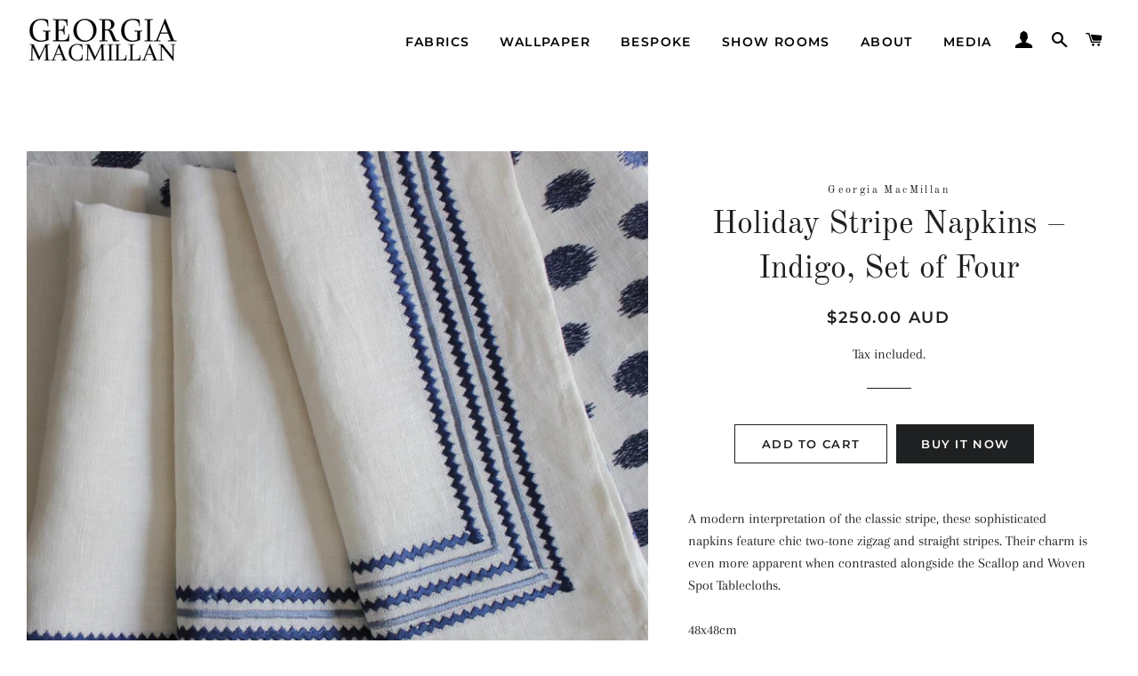

--- FILE ---
content_type: text/html; charset=utf-8
request_url: https://georgiamacmillan.com/products/holiday-stripe-napkins-indigo-set-of-four
body_size: 16948
content:
<!doctype html>
<html class="no-js" lang="en">
<head>

  <!-- Basic page needs ================================================== -->
  <meta charset="utf-8">
  <meta http-equiv="X-UA-Compatible" content="IE=edge,chrome=1">

  

  <!-- Title and description ================================================== -->
  <title>
  Holiday Stripe Napkins – Indigo, Set of Four &ndash; Georgia Macmillan
  </title>

  
  <meta name="description" content="A modern interpretation of the classic stripe, these sophisticated napkins feature chic two-tone zigzag and straight stripes. Their charm is even more apparent when contrasted alongside the Scallop and Woven Spot Tablecloths. 48x48cm100% linenIMPORTANT: Due to the handmade nature of the fabric, inconsistencies and impe">
  

  <!-- Helpers ================================================== -->
  <!-- /snippets/social-meta-tags.liquid -->




<meta property="og:site_name" content="Georgia Macmillan">
<meta property="og:url" content="https://georgiamacmillan.com/products/holiday-stripe-napkins-indigo-set-of-four">
<meta property="og:title" content="Holiday Stripe Napkins – Indigo, Set of Four">
<meta property="og:type" content="product">
<meta property="og:description" content="A modern interpretation of the classic stripe, these sophisticated napkins feature chic two-tone zigzag and straight stripes. Their charm is even more apparent when contrasted alongside the Scallop and Woven Spot Tablecloths. 48x48cm100% linenIMPORTANT: Due to the handmade nature of the fabric, inconsistencies and impe">

  <meta property="og:price:amount" content="250.00">
  <meta property="og:price:currency" content="AUD">

<meta property="og:image" content="http://georgiamacmillan.com/cdn/shop/products/IMG_7554_1200x1200.jpg?v=1620467601"><meta property="og:image" content="http://georgiamacmillan.com/cdn/shop/products/IMG_7563-510x725_1200x1200.jpg?v=1619260144">
<meta property="og:image:secure_url" content="https://georgiamacmillan.com/cdn/shop/products/IMG_7554_1200x1200.jpg?v=1620467601"><meta property="og:image:secure_url" content="https://georgiamacmillan.com/cdn/shop/products/IMG_7563-510x725_1200x1200.jpg?v=1619260144">


<meta name="twitter:card" content="summary_large_image">
<meta name="twitter:title" content="Holiday Stripe Napkins – Indigo, Set of Four">
<meta name="twitter:description" content="A modern interpretation of the classic stripe, these sophisticated napkins feature chic two-tone zigzag and straight stripes. Their charm is even more apparent when contrasted alongside the Scallop and Woven Spot Tablecloths. 48x48cm100% linenIMPORTANT: Due to the handmade nature of the fabric, inconsistencies and impe">

  <link rel="canonical" href="https://georgiamacmillan.com/products/holiday-stripe-napkins-indigo-set-of-four">
  <meta name="viewport" content="width=device-width,initial-scale=1,shrink-to-fit=no">
  <meta name="theme-color" content="#1f2021">

  <!-- CSS ================================================== -->
  <link href="//georgiamacmillan.com/cdn/shop/t/3/assets/timber.scss.css?v=12958179660280744771763439141" rel="stylesheet" type="text/css" media="all" />
  <link href="//georgiamacmillan.com/cdn/shop/t/3/assets/theme.scss.css?v=11773736900805580501763439141" rel="stylesheet" type="text/css" media="all" />

  <!-- Sections ================================================== -->
  <script>
    window.theme = window.theme || {};
    theme.strings = {
      zoomClose: "Close (Esc)",
      zoomPrev: "Previous (Left arrow key)",
      zoomNext: "Next (Right arrow key)",
      moneyFormat: "\u003cspan class=money\u003e${{amount}} AUD\u003c\/span\u003e",
      addressError: "Error looking up that address",
      addressNoResults: "No results for that address",
      addressQueryLimit: "You have exceeded the Google API usage limit. Consider upgrading to a \u003ca href=\"https:\/\/developers.google.com\/maps\/premium\/usage-limits\"\u003ePremium Plan\u003c\/a\u003e.",
      authError: "There was a problem authenticating your Google Maps account.",
      cartEmpty: "Your cart is currently empty.",
      cartCookie: "Enable cookies to use the shopping cart",
      cartSavings: "You're saving [savings]",
      productSlideLabel: "Slide [slide_number] of [slide_max]."
    };
    theme.settings = {
      cartType: "page",
      gridType: null
    };
  </script>

  <script src="//georgiamacmillan.com/cdn/shop/t/3/assets/jquery-2.2.3.min.js?v=58211863146907186831619163718" type="text/javascript"></script>

  <script src="//georgiamacmillan.com/cdn/shop/t/3/assets/lazysizes.min.js?v=155223123402716617051619163719" async="async"></script>

  <script src="//georgiamacmillan.com/cdn/shop/t/3/assets/theme.js?v=165454062280830731491619163731" defer="defer"></script>

  <!-- Header hook for plugins ================================================== -->
  <script>window.performance && window.performance.mark && window.performance.mark('shopify.content_for_header.start');</script><meta id="shopify-digital-wallet" name="shopify-digital-wallet" content="/55939170460/digital_wallets/dialog">
<meta name="shopify-checkout-api-token" content="3cb4e48ad9d68b9664974315f0ba5558">
<meta id="in-context-paypal-metadata" data-shop-id="55939170460" data-venmo-supported="false" data-environment="production" data-locale="en_US" data-paypal-v4="true" data-currency="AUD">
<link rel="alternate" type="application/json+oembed" href="https://georgiamacmillan.com/products/holiday-stripe-napkins-indigo-set-of-four.oembed">
<script async="async" src="/checkouts/internal/preloads.js?locale=en-AU"></script>
<script id="shopify-features" type="application/json">{"accessToken":"3cb4e48ad9d68b9664974315f0ba5558","betas":["rich-media-storefront-analytics"],"domain":"georgiamacmillan.com","predictiveSearch":true,"shopId":55939170460,"locale":"en"}</script>
<script>var Shopify = Shopify || {};
Shopify.shop = "georgia-macmillan.myshopify.com";
Shopify.locale = "en";
Shopify.currency = {"active":"AUD","rate":"1.0"};
Shopify.country = "AU";
Shopify.theme = {"name":"Brooklyn","id":121911181468,"schema_name":"Brooklyn","schema_version":"17.4.1","theme_store_id":730,"role":"main"};
Shopify.theme.handle = "null";
Shopify.theme.style = {"id":null,"handle":null};
Shopify.cdnHost = "georgiamacmillan.com/cdn";
Shopify.routes = Shopify.routes || {};
Shopify.routes.root = "/";</script>
<script type="module">!function(o){(o.Shopify=o.Shopify||{}).modules=!0}(window);</script>
<script>!function(o){function n(){var o=[];function n(){o.push(Array.prototype.slice.apply(arguments))}return n.q=o,n}var t=o.Shopify=o.Shopify||{};t.loadFeatures=n(),t.autoloadFeatures=n()}(window);</script>
<script id="shop-js-analytics" type="application/json">{"pageType":"product"}</script>
<script defer="defer" async type="module" src="//georgiamacmillan.com/cdn/shopifycloud/shop-js/modules/v2/client.init-shop-cart-sync_BT-GjEfc.en.esm.js"></script>
<script defer="defer" async type="module" src="//georgiamacmillan.com/cdn/shopifycloud/shop-js/modules/v2/chunk.common_D58fp_Oc.esm.js"></script>
<script defer="defer" async type="module" src="//georgiamacmillan.com/cdn/shopifycloud/shop-js/modules/v2/chunk.modal_xMitdFEc.esm.js"></script>
<script type="module">
  await import("//georgiamacmillan.com/cdn/shopifycloud/shop-js/modules/v2/client.init-shop-cart-sync_BT-GjEfc.en.esm.js");
await import("//georgiamacmillan.com/cdn/shopifycloud/shop-js/modules/v2/chunk.common_D58fp_Oc.esm.js");
await import("//georgiamacmillan.com/cdn/shopifycloud/shop-js/modules/v2/chunk.modal_xMitdFEc.esm.js");

  window.Shopify.SignInWithShop?.initShopCartSync?.({"fedCMEnabled":true,"windoidEnabled":true});

</script>
<script>(function() {
  var isLoaded = false;
  function asyncLoad() {
    if (isLoaded) return;
    isLoaded = true;
    var urls = ["https:\/\/sf-hidepriceaddtocart.extendons.com\/js\/storefront.js?shop=georgia-macmillan.myshopify.com","https:\/\/cdn.xopify.com\/assets\/js\/xo-gallery-masonry.js?shop=georgia-macmillan.myshopify.com","https:\/\/d1xpt5x8kaueog.cloudfront.net\/assets\/apps\/iq_slider\/shopify_store.js?shop=georgia-macmillan.myshopify.com","https:\/\/d35wltpnil53he.cloudfront.net\/zoom-magnifier\/js\/v1.0\/zoom_magnifier.js?shop=georgia-macmillan.myshopify.com","https:\/\/d3f0kqa8h3si01.cloudfront.net\/scripts\/georgia-macmillan.20221031131955.scripttag.js?shop=georgia-macmillan.myshopify.com"];
    for (var i = 0; i < urls.length; i++) {
      var s = document.createElement('script');
      s.type = 'text/javascript';
      s.async = true;
      s.src = urls[i];
      var x = document.getElementsByTagName('script')[0];
      x.parentNode.insertBefore(s, x);
    }
  };
  if(window.attachEvent) {
    window.attachEvent('onload', asyncLoad);
  } else {
    window.addEventListener('load', asyncLoad, false);
  }
})();</script>
<script id="__st">var __st={"a":55939170460,"offset":14400,"reqid":"8aaee7d8-7f80-4847-82aa-410c137843ff-1769112711","pageurl":"georgiamacmillan.com\/products\/holiday-stripe-napkins-indigo-set-of-four","u":"374b988c4931","p":"product","rtyp":"product","rid":6694780469404};</script>
<script>window.ShopifyPaypalV4VisibilityTracking = true;</script>
<script id="captcha-bootstrap">!function(){'use strict';const t='contact',e='account',n='new_comment',o=[[t,t],['blogs',n],['comments',n],[t,'customer']],c=[[e,'customer_login'],[e,'guest_login'],[e,'recover_customer_password'],[e,'create_customer']],r=t=>t.map((([t,e])=>`form[action*='/${t}']:not([data-nocaptcha='true']) input[name='form_type'][value='${e}']`)).join(','),a=t=>()=>t?[...document.querySelectorAll(t)].map((t=>t.form)):[];function s(){const t=[...o],e=r(t);return a(e)}const i='password',u='form_key',d=['recaptcha-v3-token','g-recaptcha-response','h-captcha-response',i],f=()=>{try{return window.sessionStorage}catch{return}},m='__shopify_v',_=t=>t.elements[u];function p(t,e,n=!1){try{const o=window.sessionStorage,c=JSON.parse(o.getItem(e)),{data:r}=function(t){const{data:e,action:n}=t;return t[m]||n?{data:e,action:n}:{data:t,action:n}}(c);for(const[e,n]of Object.entries(r))t.elements[e]&&(t.elements[e].value=n);n&&o.removeItem(e)}catch(o){console.error('form repopulation failed',{error:o})}}const l='form_type',E='cptcha';function T(t){t.dataset[E]=!0}const w=window,h=w.document,L='Shopify',v='ce_forms',y='captcha';let A=!1;((t,e)=>{const n=(g='f06e6c50-85a8-45c8-87d0-21a2b65856fe',I='https://cdn.shopify.com/shopifycloud/storefront-forms-hcaptcha/ce_storefront_forms_captcha_hcaptcha.v1.5.2.iife.js',D={infoText:'Protected by hCaptcha',privacyText:'Privacy',termsText:'Terms'},(t,e,n)=>{const o=w[L][v],c=o.bindForm;if(c)return c(t,g,e,D).then(n);var r;o.q.push([[t,g,e,D],n]),r=I,A||(h.body.append(Object.assign(h.createElement('script'),{id:'captcha-provider',async:!0,src:r})),A=!0)});var g,I,D;w[L]=w[L]||{},w[L][v]=w[L][v]||{},w[L][v].q=[],w[L][y]=w[L][y]||{},w[L][y].protect=function(t,e){n(t,void 0,e),T(t)},Object.freeze(w[L][y]),function(t,e,n,w,h,L){const[v,y,A,g]=function(t,e,n){const i=e?o:[],u=t?c:[],d=[...i,...u],f=r(d),m=r(i),_=r(d.filter((([t,e])=>n.includes(e))));return[a(f),a(m),a(_),s()]}(w,h,L),I=t=>{const e=t.target;return e instanceof HTMLFormElement?e:e&&e.form},D=t=>v().includes(t);t.addEventListener('submit',(t=>{const e=I(t);if(!e)return;const n=D(e)&&!e.dataset.hcaptchaBound&&!e.dataset.recaptchaBound,o=_(e),c=g().includes(e)&&(!o||!o.value);(n||c)&&t.preventDefault(),c&&!n&&(function(t){try{if(!f())return;!function(t){const e=f();if(!e)return;const n=_(t);if(!n)return;const o=n.value;o&&e.removeItem(o)}(t);const e=Array.from(Array(32),(()=>Math.random().toString(36)[2])).join('');!function(t,e){_(t)||t.append(Object.assign(document.createElement('input'),{type:'hidden',name:u})),t.elements[u].value=e}(t,e),function(t,e){const n=f();if(!n)return;const o=[...t.querySelectorAll(`input[type='${i}']`)].map((({name:t})=>t)),c=[...d,...o],r={};for(const[a,s]of new FormData(t).entries())c.includes(a)||(r[a]=s);n.setItem(e,JSON.stringify({[m]:1,action:t.action,data:r}))}(t,e)}catch(e){console.error('failed to persist form',e)}}(e),e.submit())}));const S=(t,e)=>{t&&!t.dataset[E]&&(n(t,e.some((e=>e===t))),T(t))};for(const o of['focusin','change'])t.addEventListener(o,(t=>{const e=I(t);D(e)&&S(e,y())}));const B=e.get('form_key'),M=e.get(l),P=B&&M;t.addEventListener('DOMContentLoaded',(()=>{const t=y();if(P)for(const e of t)e.elements[l].value===M&&p(e,B);[...new Set([...A(),...v().filter((t=>'true'===t.dataset.shopifyCaptcha))])].forEach((e=>S(e,t)))}))}(h,new URLSearchParams(w.location.search),n,t,e,['guest_login'])})(!0,!0)}();</script>
<script integrity="sha256-4kQ18oKyAcykRKYeNunJcIwy7WH5gtpwJnB7kiuLZ1E=" data-source-attribution="shopify.loadfeatures" defer="defer" src="//georgiamacmillan.com/cdn/shopifycloud/storefront/assets/storefront/load_feature-a0a9edcb.js" crossorigin="anonymous"></script>
<script data-source-attribution="shopify.dynamic_checkout.dynamic.init">var Shopify=Shopify||{};Shopify.PaymentButton=Shopify.PaymentButton||{isStorefrontPortableWallets:!0,init:function(){window.Shopify.PaymentButton.init=function(){};var t=document.createElement("script");t.src="https://georgiamacmillan.com/cdn/shopifycloud/portable-wallets/latest/portable-wallets.en.js",t.type="module",document.head.appendChild(t)}};
</script>
<script data-source-attribution="shopify.dynamic_checkout.buyer_consent">
  function portableWalletsHideBuyerConsent(e){var t=document.getElementById("shopify-buyer-consent"),n=document.getElementById("shopify-subscription-policy-button");t&&n&&(t.classList.add("hidden"),t.setAttribute("aria-hidden","true"),n.removeEventListener("click",e))}function portableWalletsShowBuyerConsent(e){var t=document.getElementById("shopify-buyer-consent"),n=document.getElementById("shopify-subscription-policy-button");t&&n&&(t.classList.remove("hidden"),t.removeAttribute("aria-hidden"),n.addEventListener("click",e))}window.Shopify?.PaymentButton&&(window.Shopify.PaymentButton.hideBuyerConsent=portableWalletsHideBuyerConsent,window.Shopify.PaymentButton.showBuyerConsent=portableWalletsShowBuyerConsent);
</script>
<script>
  function portableWalletsCleanup(e){e&&e.src&&console.error("Failed to load portable wallets script "+e.src);var t=document.querySelectorAll("shopify-accelerated-checkout .shopify-payment-button__skeleton, shopify-accelerated-checkout-cart .wallet-cart-button__skeleton"),e=document.getElementById("shopify-buyer-consent");for(let e=0;e<t.length;e++)t[e].remove();e&&e.remove()}function portableWalletsNotLoadedAsModule(e){e instanceof ErrorEvent&&"string"==typeof e.message&&e.message.includes("import.meta")&&"string"==typeof e.filename&&e.filename.includes("portable-wallets")&&(window.removeEventListener("error",portableWalletsNotLoadedAsModule),window.Shopify.PaymentButton.failedToLoad=e,"loading"===document.readyState?document.addEventListener("DOMContentLoaded",window.Shopify.PaymentButton.init):window.Shopify.PaymentButton.init())}window.addEventListener("error",portableWalletsNotLoadedAsModule);
</script>

<script type="module" src="https://georgiamacmillan.com/cdn/shopifycloud/portable-wallets/latest/portable-wallets.en.js" onError="portableWalletsCleanup(this)" crossorigin="anonymous"></script>
<script nomodule>
  document.addEventListener("DOMContentLoaded", portableWalletsCleanup);
</script>

<link id="shopify-accelerated-checkout-styles" rel="stylesheet" media="screen" href="https://georgiamacmillan.com/cdn/shopifycloud/portable-wallets/latest/accelerated-checkout-backwards-compat.css" crossorigin="anonymous">
<style id="shopify-accelerated-checkout-cart">
        #shopify-buyer-consent {
  margin-top: 1em;
  display: inline-block;
  width: 100%;
}

#shopify-buyer-consent.hidden {
  display: none;
}

#shopify-subscription-policy-button {
  background: none;
  border: none;
  padding: 0;
  text-decoration: underline;
  font-size: inherit;
  cursor: pointer;
}

#shopify-subscription-policy-button::before {
  box-shadow: none;
}

      </style>

<script>window.performance && window.performance.mark && window.performance.mark('shopify.content_for_header.end');</script>

  <script src="//georgiamacmillan.com/cdn/shop/t/3/assets/modernizr.min.js?v=21391054748206432451619163719" type="text/javascript"></script>

  
  


<script>
window.mlvedaShopCurrency = "AUD";
window.shopCurrency = "AUD";
window.supported_currencies = "AUD USD GBP EUR CAD AED";
</script><link href="//georgiamacmillan.com/cdn/shop/t/3/assets/eoshhidepricecart.css?v=71564692586255281201620465100" rel="stylesheet" type="text/css" media="all" /><link href="https://monorail-edge.shopifysvc.com" rel="dns-prefetch">
<script>(function(){if ("sendBeacon" in navigator && "performance" in window) {try {var session_token_from_headers = performance.getEntriesByType('navigation')[0].serverTiming.find(x => x.name == '_s').description;} catch {var session_token_from_headers = undefined;}var session_cookie_matches = document.cookie.match(/_shopify_s=([^;]*)/);var session_token_from_cookie = session_cookie_matches && session_cookie_matches.length === 2 ? session_cookie_matches[1] : "";var session_token = session_token_from_headers || session_token_from_cookie || "";function handle_abandonment_event(e) {var entries = performance.getEntries().filter(function(entry) {return /monorail-edge.shopifysvc.com/.test(entry.name);});if (!window.abandonment_tracked && entries.length === 0) {window.abandonment_tracked = true;var currentMs = Date.now();var navigation_start = performance.timing.navigationStart;var payload = {shop_id: 55939170460,url: window.location.href,navigation_start,duration: currentMs - navigation_start,session_token,page_type: "product"};window.navigator.sendBeacon("https://monorail-edge.shopifysvc.com/v1/produce", JSON.stringify({schema_id: "online_store_buyer_site_abandonment/1.1",payload: payload,metadata: {event_created_at_ms: currentMs,event_sent_at_ms: currentMs}}));}}window.addEventListener('pagehide', handle_abandonment_event);}}());</script>
<script id="web-pixels-manager-setup">(function e(e,d,r,n,o){if(void 0===o&&(o={}),!Boolean(null===(a=null===(i=window.Shopify)||void 0===i?void 0:i.analytics)||void 0===a?void 0:a.replayQueue)){var i,a;window.Shopify=window.Shopify||{};var t=window.Shopify;t.analytics=t.analytics||{};var s=t.analytics;s.replayQueue=[],s.publish=function(e,d,r){return s.replayQueue.push([e,d,r]),!0};try{self.performance.mark("wpm:start")}catch(e){}var l=function(){var e={modern:/Edge?\/(1{2}[4-9]|1[2-9]\d|[2-9]\d{2}|\d{4,})\.\d+(\.\d+|)|Firefox\/(1{2}[4-9]|1[2-9]\d|[2-9]\d{2}|\d{4,})\.\d+(\.\d+|)|Chrom(ium|e)\/(9{2}|\d{3,})\.\d+(\.\d+|)|(Maci|X1{2}).+ Version\/(15\.\d+|(1[6-9]|[2-9]\d|\d{3,})\.\d+)([,.]\d+|)( \(\w+\)|)( Mobile\/\w+|) Safari\/|Chrome.+OPR\/(9{2}|\d{3,})\.\d+\.\d+|(CPU[ +]OS|iPhone[ +]OS|CPU[ +]iPhone|CPU IPhone OS|CPU iPad OS)[ +]+(15[._]\d+|(1[6-9]|[2-9]\d|\d{3,})[._]\d+)([._]\d+|)|Android:?[ /-](13[3-9]|1[4-9]\d|[2-9]\d{2}|\d{4,})(\.\d+|)(\.\d+|)|Android.+Firefox\/(13[5-9]|1[4-9]\d|[2-9]\d{2}|\d{4,})\.\d+(\.\d+|)|Android.+Chrom(ium|e)\/(13[3-9]|1[4-9]\d|[2-9]\d{2}|\d{4,})\.\d+(\.\d+|)|SamsungBrowser\/([2-9]\d|\d{3,})\.\d+/,legacy:/Edge?\/(1[6-9]|[2-9]\d|\d{3,})\.\d+(\.\d+|)|Firefox\/(5[4-9]|[6-9]\d|\d{3,})\.\d+(\.\d+|)|Chrom(ium|e)\/(5[1-9]|[6-9]\d|\d{3,})\.\d+(\.\d+|)([\d.]+$|.*Safari\/(?![\d.]+ Edge\/[\d.]+$))|(Maci|X1{2}).+ Version\/(10\.\d+|(1[1-9]|[2-9]\d|\d{3,})\.\d+)([,.]\d+|)( \(\w+\)|)( Mobile\/\w+|) Safari\/|Chrome.+OPR\/(3[89]|[4-9]\d|\d{3,})\.\d+\.\d+|(CPU[ +]OS|iPhone[ +]OS|CPU[ +]iPhone|CPU IPhone OS|CPU iPad OS)[ +]+(10[._]\d+|(1[1-9]|[2-9]\d|\d{3,})[._]\d+)([._]\d+|)|Android:?[ /-](13[3-9]|1[4-9]\d|[2-9]\d{2}|\d{4,})(\.\d+|)(\.\d+|)|Mobile Safari.+OPR\/([89]\d|\d{3,})\.\d+\.\d+|Android.+Firefox\/(13[5-9]|1[4-9]\d|[2-9]\d{2}|\d{4,})\.\d+(\.\d+|)|Android.+Chrom(ium|e)\/(13[3-9]|1[4-9]\d|[2-9]\d{2}|\d{4,})\.\d+(\.\d+|)|Android.+(UC? ?Browser|UCWEB|U3)[ /]?(15\.([5-9]|\d{2,})|(1[6-9]|[2-9]\d|\d{3,})\.\d+)\.\d+|SamsungBrowser\/(5\.\d+|([6-9]|\d{2,})\.\d+)|Android.+MQ{2}Browser\/(14(\.(9|\d{2,})|)|(1[5-9]|[2-9]\d|\d{3,})(\.\d+|))(\.\d+|)|K[Aa][Ii]OS\/(3\.\d+|([4-9]|\d{2,})\.\d+)(\.\d+|)/},d=e.modern,r=e.legacy,n=navigator.userAgent;return n.match(d)?"modern":n.match(r)?"legacy":"unknown"}(),u="modern"===l?"modern":"legacy",c=(null!=n?n:{modern:"",legacy:""})[u],f=function(e){return[e.baseUrl,"/wpm","/b",e.hashVersion,"modern"===e.buildTarget?"m":"l",".js"].join("")}({baseUrl:d,hashVersion:r,buildTarget:u}),m=function(e){var d=e.version,r=e.bundleTarget,n=e.surface,o=e.pageUrl,i=e.monorailEndpoint;return{emit:function(e){var a=e.status,t=e.errorMsg,s=(new Date).getTime(),l=JSON.stringify({metadata:{event_sent_at_ms:s},events:[{schema_id:"web_pixels_manager_load/3.1",payload:{version:d,bundle_target:r,page_url:o,status:a,surface:n,error_msg:t},metadata:{event_created_at_ms:s}}]});if(!i)return console&&console.warn&&console.warn("[Web Pixels Manager] No Monorail endpoint provided, skipping logging."),!1;try{return self.navigator.sendBeacon.bind(self.navigator)(i,l)}catch(e){}var u=new XMLHttpRequest;try{return u.open("POST",i,!0),u.setRequestHeader("Content-Type","text/plain"),u.send(l),!0}catch(e){return console&&console.warn&&console.warn("[Web Pixels Manager] Got an unhandled error while logging to Monorail."),!1}}}}({version:r,bundleTarget:l,surface:e.surface,pageUrl:self.location.href,monorailEndpoint:e.monorailEndpoint});try{o.browserTarget=l,function(e){var d=e.src,r=e.async,n=void 0===r||r,o=e.onload,i=e.onerror,a=e.sri,t=e.scriptDataAttributes,s=void 0===t?{}:t,l=document.createElement("script"),u=document.querySelector("head"),c=document.querySelector("body");if(l.async=n,l.src=d,a&&(l.integrity=a,l.crossOrigin="anonymous"),s)for(var f in s)if(Object.prototype.hasOwnProperty.call(s,f))try{l.dataset[f]=s[f]}catch(e){}if(o&&l.addEventListener("load",o),i&&l.addEventListener("error",i),u)u.appendChild(l);else{if(!c)throw new Error("Did not find a head or body element to append the script");c.appendChild(l)}}({src:f,async:!0,onload:function(){if(!function(){var e,d;return Boolean(null===(d=null===(e=window.Shopify)||void 0===e?void 0:e.analytics)||void 0===d?void 0:d.initialized)}()){var d=window.webPixelsManager.init(e)||void 0;if(d){var r=window.Shopify.analytics;r.replayQueue.forEach((function(e){var r=e[0],n=e[1],o=e[2];d.publishCustomEvent(r,n,o)})),r.replayQueue=[],r.publish=d.publishCustomEvent,r.visitor=d.visitor,r.initialized=!0}}},onerror:function(){return m.emit({status:"failed",errorMsg:"".concat(f," has failed to load")})},sri:function(e){var d=/^sha384-[A-Za-z0-9+/=]+$/;return"string"==typeof e&&d.test(e)}(c)?c:"",scriptDataAttributes:o}),m.emit({status:"loading"})}catch(e){m.emit({status:"failed",errorMsg:(null==e?void 0:e.message)||"Unknown error"})}}})({shopId: 55939170460,storefrontBaseUrl: "https://georgiamacmillan.com",extensionsBaseUrl: "https://extensions.shopifycdn.com/cdn/shopifycloud/web-pixels-manager",monorailEndpoint: "https://monorail-edge.shopifysvc.com/unstable/produce_batch",surface: "storefront-renderer",enabledBetaFlags: ["2dca8a86"],webPixelsConfigList: [{"id":"shopify-app-pixel","configuration":"{}","eventPayloadVersion":"v1","runtimeContext":"STRICT","scriptVersion":"0450","apiClientId":"shopify-pixel","type":"APP","privacyPurposes":["ANALYTICS","MARKETING"]},{"id":"shopify-custom-pixel","eventPayloadVersion":"v1","runtimeContext":"LAX","scriptVersion":"0450","apiClientId":"shopify-pixel","type":"CUSTOM","privacyPurposes":["ANALYTICS","MARKETING"]}],isMerchantRequest: false,initData: {"shop":{"name":"Georgia Macmillan","paymentSettings":{"currencyCode":"AUD"},"myshopifyDomain":"georgia-macmillan.myshopify.com","countryCode":"AE","storefrontUrl":"https:\/\/georgiamacmillan.com"},"customer":null,"cart":null,"checkout":null,"productVariants":[{"price":{"amount":250.0,"currencyCode":"AUD"},"product":{"title":"Holiday Stripe Napkins – Indigo, Set of Four","vendor":"Georgia MacMillan","id":"6694780469404","untranslatedTitle":"Holiday Stripe Napkins – Indigo, Set of Four","url":"\/products\/holiday-stripe-napkins-indigo-set-of-four","type":""},"id":"39752718319772","image":{"src":"\/\/georgiamacmillan.com\/cdn\/shop\/products\/IMG_7554.jpg?v=1620467601"},"sku":"","title":"Default Title","untranslatedTitle":"Default Title"}],"purchasingCompany":null},},"https://georgiamacmillan.com/cdn","fcfee988w5aeb613cpc8e4bc33m6693e112",{"modern":"","legacy":""},{"shopId":"55939170460","storefrontBaseUrl":"https:\/\/georgiamacmillan.com","extensionBaseUrl":"https:\/\/extensions.shopifycdn.com\/cdn\/shopifycloud\/web-pixels-manager","surface":"storefront-renderer","enabledBetaFlags":"[\"2dca8a86\"]","isMerchantRequest":"false","hashVersion":"fcfee988w5aeb613cpc8e4bc33m6693e112","publish":"custom","events":"[[\"page_viewed\",{}],[\"product_viewed\",{\"productVariant\":{\"price\":{\"amount\":250.0,\"currencyCode\":\"AUD\"},\"product\":{\"title\":\"Holiday Stripe Napkins – Indigo, Set of Four\",\"vendor\":\"Georgia MacMillan\",\"id\":\"6694780469404\",\"untranslatedTitle\":\"Holiday Stripe Napkins – Indigo, Set of Four\",\"url\":\"\/products\/holiday-stripe-napkins-indigo-set-of-four\",\"type\":\"\"},\"id\":\"39752718319772\",\"image\":{\"src\":\"\/\/georgiamacmillan.com\/cdn\/shop\/products\/IMG_7554.jpg?v=1620467601\"},\"sku\":\"\",\"title\":\"Default Title\",\"untranslatedTitle\":\"Default Title\"}}]]"});</script><script>
  window.ShopifyAnalytics = window.ShopifyAnalytics || {};
  window.ShopifyAnalytics.meta = window.ShopifyAnalytics.meta || {};
  window.ShopifyAnalytics.meta.currency = 'AUD';
  var meta = {"product":{"id":6694780469404,"gid":"gid:\/\/shopify\/Product\/6694780469404","vendor":"Georgia MacMillan","type":"","handle":"holiday-stripe-napkins-indigo-set-of-four","variants":[{"id":39752718319772,"price":25000,"name":"Holiday Stripe Napkins – Indigo, Set of Four","public_title":null,"sku":""}],"remote":false},"page":{"pageType":"product","resourceType":"product","resourceId":6694780469404,"requestId":"8aaee7d8-7f80-4847-82aa-410c137843ff-1769112711"}};
  for (var attr in meta) {
    window.ShopifyAnalytics.meta[attr] = meta[attr];
  }
</script>
<script class="analytics">
  (function () {
    var customDocumentWrite = function(content) {
      var jquery = null;

      if (window.jQuery) {
        jquery = window.jQuery;
      } else if (window.Checkout && window.Checkout.$) {
        jquery = window.Checkout.$;
      }

      if (jquery) {
        jquery('body').append(content);
      }
    };

    var hasLoggedConversion = function(token) {
      if (token) {
        return document.cookie.indexOf('loggedConversion=' + token) !== -1;
      }
      return false;
    }

    var setCookieIfConversion = function(token) {
      if (token) {
        var twoMonthsFromNow = new Date(Date.now());
        twoMonthsFromNow.setMonth(twoMonthsFromNow.getMonth() + 2);

        document.cookie = 'loggedConversion=' + token + '; expires=' + twoMonthsFromNow;
      }
    }

    var trekkie = window.ShopifyAnalytics.lib = window.trekkie = window.trekkie || [];
    if (trekkie.integrations) {
      return;
    }
    trekkie.methods = [
      'identify',
      'page',
      'ready',
      'track',
      'trackForm',
      'trackLink'
    ];
    trekkie.factory = function(method) {
      return function() {
        var args = Array.prototype.slice.call(arguments);
        args.unshift(method);
        trekkie.push(args);
        return trekkie;
      };
    };
    for (var i = 0; i < trekkie.methods.length; i++) {
      var key = trekkie.methods[i];
      trekkie[key] = trekkie.factory(key);
    }
    trekkie.load = function(config) {
      trekkie.config = config || {};
      trekkie.config.initialDocumentCookie = document.cookie;
      var first = document.getElementsByTagName('script')[0];
      var script = document.createElement('script');
      script.type = 'text/javascript';
      script.onerror = function(e) {
        var scriptFallback = document.createElement('script');
        scriptFallback.type = 'text/javascript';
        scriptFallback.onerror = function(error) {
                var Monorail = {
      produce: function produce(monorailDomain, schemaId, payload) {
        var currentMs = new Date().getTime();
        var event = {
          schema_id: schemaId,
          payload: payload,
          metadata: {
            event_created_at_ms: currentMs,
            event_sent_at_ms: currentMs
          }
        };
        return Monorail.sendRequest("https://" + monorailDomain + "/v1/produce", JSON.stringify(event));
      },
      sendRequest: function sendRequest(endpointUrl, payload) {
        // Try the sendBeacon API
        if (window && window.navigator && typeof window.navigator.sendBeacon === 'function' && typeof window.Blob === 'function' && !Monorail.isIos12()) {
          var blobData = new window.Blob([payload], {
            type: 'text/plain'
          });

          if (window.navigator.sendBeacon(endpointUrl, blobData)) {
            return true;
          } // sendBeacon was not successful

        } // XHR beacon

        var xhr = new XMLHttpRequest();

        try {
          xhr.open('POST', endpointUrl);
          xhr.setRequestHeader('Content-Type', 'text/plain');
          xhr.send(payload);
        } catch (e) {
          console.log(e);
        }

        return false;
      },
      isIos12: function isIos12() {
        return window.navigator.userAgent.lastIndexOf('iPhone; CPU iPhone OS 12_') !== -1 || window.navigator.userAgent.lastIndexOf('iPad; CPU OS 12_') !== -1;
      }
    };
    Monorail.produce('monorail-edge.shopifysvc.com',
      'trekkie_storefront_load_errors/1.1',
      {shop_id: 55939170460,
      theme_id: 121911181468,
      app_name: "storefront",
      context_url: window.location.href,
      source_url: "//georgiamacmillan.com/cdn/s/trekkie.storefront.46a754ac07d08c656eb845cfbf513dd9a18d4ced.min.js"});

        };
        scriptFallback.async = true;
        scriptFallback.src = '//georgiamacmillan.com/cdn/s/trekkie.storefront.46a754ac07d08c656eb845cfbf513dd9a18d4ced.min.js';
        first.parentNode.insertBefore(scriptFallback, first);
      };
      script.async = true;
      script.src = '//georgiamacmillan.com/cdn/s/trekkie.storefront.46a754ac07d08c656eb845cfbf513dd9a18d4ced.min.js';
      first.parentNode.insertBefore(script, first);
    };
    trekkie.load(
      {"Trekkie":{"appName":"storefront","development":false,"defaultAttributes":{"shopId":55939170460,"isMerchantRequest":null,"themeId":121911181468,"themeCityHash":"6239466849700704513","contentLanguage":"en","currency":"AUD","eventMetadataId":"d8966d96-b58d-44ed-8c04-60dd61c6447a"},"isServerSideCookieWritingEnabled":true,"monorailRegion":"shop_domain","enabledBetaFlags":["65f19447"]},"Session Attribution":{},"S2S":{"facebookCapiEnabled":false,"source":"trekkie-storefront-renderer","apiClientId":580111}}
    );

    var loaded = false;
    trekkie.ready(function() {
      if (loaded) return;
      loaded = true;

      window.ShopifyAnalytics.lib = window.trekkie;

      var originalDocumentWrite = document.write;
      document.write = customDocumentWrite;
      try { window.ShopifyAnalytics.merchantGoogleAnalytics.call(this); } catch(error) {};
      document.write = originalDocumentWrite;

      window.ShopifyAnalytics.lib.page(null,{"pageType":"product","resourceType":"product","resourceId":6694780469404,"requestId":"8aaee7d8-7f80-4847-82aa-410c137843ff-1769112711","shopifyEmitted":true});

      var match = window.location.pathname.match(/checkouts\/(.+)\/(thank_you|post_purchase)/)
      var token = match? match[1]: undefined;
      if (!hasLoggedConversion(token)) {
        setCookieIfConversion(token);
        window.ShopifyAnalytics.lib.track("Viewed Product",{"currency":"AUD","variantId":39752718319772,"productId":6694780469404,"productGid":"gid:\/\/shopify\/Product\/6694780469404","name":"Holiday Stripe Napkins – Indigo, Set of Four","price":"250.00","sku":"","brand":"Georgia MacMillan","variant":null,"category":"","nonInteraction":true,"remote":false},undefined,undefined,{"shopifyEmitted":true});
      window.ShopifyAnalytics.lib.track("monorail:\/\/trekkie_storefront_viewed_product\/1.1",{"currency":"AUD","variantId":39752718319772,"productId":6694780469404,"productGid":"gid:\/\/shopify\/Product\/6694780469404","name":"Holiday Stripe Napkins – Indigo, Set of Four","price":"250.00","sku":"","brand":"Georgia MacMillan","variant":null,"category":"","nonInteraction":true,"remote":false,"referer":"https:\/\/georgiamacmillan.com\/products\/holiday-stripe-napkins-indigo-set-of-four"});
      }
    });


        var eventsListenerScript = document.createElement('script');
        eventsListenerScript.async = true;
        eventsListenerScript.src = "//georgiamacmillan.com/cdn/shopifycloud/storefront/assets/shop_events_listener-3da45d37.js";
        document.getElementsByTagName('head')[0].appendChild(eventsListenerScript);

})();</script>
<script
  defer
  src="https://georgiamacmillan.com/cdn/shopifycloud/perf-kit/shopify-perf-kit-3.0.4.min.js"
  data-application="storefront-renderer"
  data-shop-id="55939170460"
  data-render-region="gcp-us-central1"
  data-page-type="product"
  data-theme-instance-id="121911181468"
  data-theme-name="Brooklyn"
  data-theme-version="17.4.1"
  data-monorail-region="shop_domain"
  data-resource-timing-sampling-rate="10"
  data-shs="true"
  data-shs-beacon="true"
  data-shs-export-with-fetch="true"
  data-shs-logs-sample-rate="1"
  data-shs-beacon-endpoint="https://georgiamacmillan.com/api/collect"
></script>
</head>


<body id="holiday-stripe-napkins-indigo-set-of-four" class="template-product">

  <div id="shopify-section-header" class="shopify-section"><style data-shopify>.header-wrapper .site-nav__link,
  .header-wrapper .site-header__logo a,
  .header-wrapper .site-nav__dropdown-link,
  .header-wrapper .site-nav--has-dropdown > a.nav-focus,
  .header-wrapper .site-nav--has-dropdown.nav-hover > a,
  .header-wrapper .site-nav--has-dropdown:hover > a {
    color: #000000;
  }

  .header-wrapper .site-header__logo a:hover,
  .header-wrapper .site-header__logo a:focus,
  .header-wrapper .site-nav__link:hover,
  .header-wrapper .site-nav__link:focus,
  .header-wrapper .site-nav--has-dropdown a:hover,
  .header-wrapper .site-nav--has-dropdown > a.nav-focus:hover,
  .header-wrapper .site-nav--has-dropdown > a.nav-focus:focus,
  .header-wrapper .site-nav--has-dropdown .site-nav__link:hover,
  .header-wrapper .site-nav--has-dropdown .site-nav__link:focus,
  .header-wrapper .site-nav--has-dropdown.nav-hover > a:hover,
  .header-wrapper .site-nav__dropdown a:focus {
    color: rgba(0, 0, 0, 0.75);
  }

  .header-wrapper .burger-icon,
  .header-wrapper .site-nav--has-dropdown:hover > a:before,
  .header-wrapper .site-nav--has-dropdown > a.nav-focus:before,
  .header-wrapper .site-nav--has-dropdown.nav-hover > a:before {
    background: #000000;
  }

  .header-wrapper .site-nav__link:hover .burger-icon {
    background: rgba(0, 0, 0, 0.75);
  }

  .site-header__logo img {
    max-width: 170px;
  }

  @media screen and (max-width: 768px) {
    .site-header__logo img {
      max-width: 100%;
    }
  }</style><div data-section-id="header" data-section-type="header-section" data-template="product">
  <div id="NavDrawer" class="drawer drawer--left">
      <div class="drawer__inner drawer-left__inner">

    

    <ul class="mobile-nav">
      
        

          <li class="mobile-nav__item">
            <a
              href="/collections/fabrics"
              class="mobile-nav__link"
              >
                FABRICS
            </a>
          </li>

        
      
        

          <li class="mobile-nav__item">
            <a
              href="/collections/wallpapers"
              class="mobile-nav__link"
              >
                WALLPAPER
            </a>
          </li>

        
      
        

          <li class="mobile-nav__item">
            <a
              href="/pages/bespoke"
              class="mobile-nav__link"
              >
                BESPOKE
            </a>
          </li>

        
      
        

          <li class="mobile-nav__item">
            <a
              href="/pages/showrooms"
              class="mobile-nav__link"
              >
                SHOW ROOMS
            </a>
          </li>

        
      
        

          <li class="mobile-nav__item">
            <a
              href="/pages/about"
              class="mobile-nav__link"
              >
                ABOUT
            </a>
          </li>

        
      
        

          <li class="mobile-nav__item">
            <a
              href="/pages/media"
              class="mobile-nav__link"
              >
                MEDIA
            </a>
          </li>

        
      
      
      <li class="mobile-nav__spacer"></li>

      
      
        
          <li class="mobile-nav__item mobile-nav__item--secondary">
            <a href="https://hello.georgiamacmillan.com?locale=en&amp;region_country=AU" id="customer_login_link">Log In</a>
          </li>
          <li class="mobile-nav__item mobile-nav__item--secondary">
            <a href="https://hello.georgiamacmillan.com?locale=en" id="customer_register_link">Create Account</a>
          </li>
        
      
      
        <li class="mobile-nav__item mobile-nav__item--secondary"><a href="/pages/shipping">Shipping</a></li>
      
        <li class="mobile-nav__item mobile-nav__item--secondary"><a href="/pages/contact">Contact</a></li>
      
        <li class="mobile-nav__item mobile-nav__item--secondary"><a href="/policies/privacy-policy">Privacy Policy</a></li>
      
        <li class="mobile-nav__item mobile-nav__item--secondary"><a href="/pages/terms-of-use">Terms of use</a></li>
      
    </ul>
    <!-- //mobile-nav -->
  </div>


  </div>
  <div class="header-container drawer__header-container">
    <div class="header-wrapper" data-header-wrapper>
      
        
      

      <header class="site-header" role="banner">
        <div class="wrapper">
          <div class="grid--full grid--table">
            <div class="grid__item large--hide large--one-sixth one-quarter">
              <div class="site-nav--open site-nav--mobile">
                <button type="button" class="icon-fallback-text site-nav__link site-nav__link--burger js-drawer-open-button-left" aria-controls="NavDrawer">
                  <span class="burger-icon burger-icon--top"></span>
                  <span class="burger-icon burger-icon--mid"></span>
                  <span class="burger-icon burger-icon--bottom"></span>
                  <span class="fallback-text">Site navigation</span>
                </button>
              </div>
            </div>
            <div class="grid__item large--one-third medium-down--one-half">
              
              
                <div class="h1 site-header__logo large--left" itemscope itemtype="http://schema.org/Organization">
              
                

                <a href="/" itemprop="url" class="site-header__logo-link">
                  
                    <img class="site-header__logo-image" src="//georgiamacmillan.com/cdn/shop/files/georgia-macmillan_170x.png?v=1618682926" srcset="//georgiamacmillan.com/cdn/shop/files/georgia-macmillan_170x.png?v=1618682926 1x, //georgiamacmillan.com/cdn/shop/files/georgia-macmillan_170x@2x.png?v=1618682926 2x" alt="Georgia Macmillan" itemprop="logo">

                    
                  
                </a>
              
                </div>
              
            </div>
            <nav class="grid__item large--two-thirds large--text-right medium-down--hide" role="navigation">
              
              <!-- begin site-nav -->
              <ul class="site-nav" id="AccessibleNav">
                
                  
                    <li class="site-nav__item">
                      <a
                        href="/collections/fabrics"
                        class="site-nav__link"
                        data-meganav-type="child"
                        >
                          FABRICS
                      </a>
                    </li>
                  
                
                  
                    <li class="site-nav__item">
                      <a
                        href="/collections/wallpapers"
                        class="site-nav__link"
                        data-meganav-type="child"
                        >
                          WALLPAPER
                      </a>
                    </li>
                  
                
                  
                    <li class="site-nav__item">
                      <a
                        href="/pages/bespoke"
                        class="site-nav__link"
                        data-meganav-type="child"
                        >
                          BESPOKE
                      </a>
                    </li>
                  
                
                  
                    <li class="site-nav__item">
                      <a
                        href="/pages/showrooms"
                        class="site-nav__link"
                        data-meganav-type="child"
                        >
                          SHOW ROOMS
                      </a>
                    </li>
                  
                
                  
                    <li class="site-nav__item">
                      <a
                        href="/pages/about"
                        class="site-nav__link"
                        data-meganav-type="child"
                        >
                          ABOUT
                      </a>
                    </li>
                  
                
                  
                    <li class="site-nav__item">
                      <a
                        href="/pages/media"
                        class="site-nav__link"
                        data-meganav-type="child"
                        >
                          MEDIA
                      </a>
                    </li>
                  
                

                
                
                  <li class="site-nav__item site-nav__expanded-item site-nav__item--compressed">
                    <a class="site-nav__link site-nav__link--icon" href="/account">
                      <span class="icon-fallback-text">
                        <span class="icon icon-customer" aria-hidden="true"></span>
                        <span class="fallback-text">
                          
                            Log In
                          
                        </span>
                      </span>
                    </a>
                  </li>
                

                
                  
                  
                  <li class="site-nav__item site-nav__item--compressed">
                    <a href="/search" class="site-nav__link site-nav__link--icon js-toggle-search-modal" data-mfp-src="#SearchModal">
                      <span class="icon-fallback-text">
                        <span class="icon icon-search" aria-hidden="true"></span>
                        <span class="fallback-text">Search</span>
                      </span>
                    </a>
                  </li>
                

                <li class="site-nav__item site-nav__item--compressed">
                  <a href="/cart" class="site-nav__link site-nav__link--icon cart-link js-drawer-open-button-right" aria-controls="CartDrawer">
                    <span class="icon-fallback-text">
                      <span class="icon icon-cart" aria-hidden="true"></span>
                      <span class="fallback-text">Cart</span>
                    </span>
                    <span class="cart-link__bubble"></span>
                  </a>
                </li>

              </ul>
              <!-- //site-nav -->
            </nav>
            <div class="grid__item large--hide one-quarter">
              <div class="site-nav--mobile text-right">
                <a href="/cart" class="site-nav__link cart-link js-drawer-open-button-right" aria-controls="CartDrawer">
                  <span class="icon-fallback-text">
                    <span class="icon icon-cart" aria-hidden="true"></span>
                    <span class="fallback-text">Cart</span>
                  </span>
                  <span class="cart-link__bubble"></span>
                </a>
              </div>
            </div>
          </div>

        </div>
      </header>
    </div>
  </div>
</div>




</div>

  <div id="CartDrawer" class="drawer drawer--right drawer--has-fixed-footer">
    <div class="drawer__fixed-header">
      <div class="drawer__header">
        <div class="drawer__title">Your cart</div>
        <div class="drawer__close">
          <button type="button" class="icon-fallback-text drawer__close-button js-drawer-close">
            <span class="icon icon-x" aria-hidden="true"></span>
            <span class="fallback-text">Close Cart</span>
          </button>
        </div>
      </div>
    </div>
    <div class="drawer__inner">
      <div id="CartContainer" class="drawer__cart"></div>
    </div>
  </div>

  <div id="PageContainer" class="page-container">
    <main class="main-content" role="main">
      
        <div class="wrapper">
      
        <!-- /templates/product.liquid -->


<div id="shopify-section-product-template" class="shopify-section"><!-- /templates/product.liquid --><div itemscope itemtype="http://schema.org/Product" id="ProductSection--product-template"
  data-section-id="product-template"
  data-section-type="product-template"
  data-image-zoom-type="false"
  data-enable-history-state="true"
  data-stacked-layout="false"
  >

    <meta itemprop="url" content="https://georgiamacmillan.com/products/holiday-stripe-napkins-indigo-set-of-four">
    <meta itemprop="image" content="//georgiamacmillan.com/cdn/shop/products/IMG_7554_grande.jpg?v=1620467601">

    
    

    
    
<div class="grid product-single">
      <div class="grid__item large--seven-twelfths medium--seven-twelfths text-center">
        <div id="ProductMediaGroup-product-template" class="product-single__media-group-wrapper" data-product-single-media-group-wrapper>
          <div class="product-single__media-group product-single__media-group--single-xr" data-product-single-media-group>
            

<div class="product-single__media-flex-wrapper" data-slick-media-label="Load image into Gallery viewer, Holiday Stripe Napkins – Indigo, Set of Four
" data-product-single-media-flex-wrapper>
                <div class="product-single__media-flex">






<div id="ProductMediaWrapper-product-template-21767230718108" class="product-single__media-wrapper "



data-product-single-media-wrapper
data-media-id="product-template-21767230718108"
tabindex="-1">
  
    <style>
  

  @media screen and (min-width: 591px) { 
    .product-single__media-product-template-21767230718108 {
      max-width: 850.0px;
      max-height: 850px;
    }
    #ProductMediaWrapper-product-template-21767230718108 {
      max-width: 850.0px;
    }
   } 

  
    
    @media screen and (max-width: 590px) {
      .product-single__media-product-template-21767230718108 {
        max-width: 590.0px;
      }
      #ProductMediaWrapper-product-template-21767230718108 {
        max-width: 590.0px;
      }
    }
  
</style>

    <div class="product-single__media" style="padding-top:100.0%;">
      
      <img class="mfp-image lazyload product-single__media-product-template-21767230718108"
        src="//georgiamacmillan.com/cdn/shop/products/IMG_7554_300x300.jpg?v=1620467601"
        data-src="//georgiamacmillan.com/cdn/shop/products/IMG_7554_{width}x.jpg?v=1620467601"
        data-widths="[180, 360, 590, 720, 900, 1080, 1296, 1512, 1728, 2048]"
        data-aspectratio="1.0"
        data-sizes="auto"
        
        data-media-id="21767230718108"
        alt="Holiday Stripe Napkins – Indigo, Set of Four">
    </div>
  
  <noscript>
    <img class="product-single__media" src="//georgiamacmillan.com/cdn/shop/products/IMG_7554.jpg?v=1620467601"
      alt="Holiday Stripe Napkins – Indigo, Set of Four">
  </noscript>
</div>

                  
                </div>
              </div><div class="product-single__media-flex-wrapper" data-slick-media-label="Load image into Gallery viewer, Holiday Stripe Napkins – Indigo, Set of Four
" data-product-single-media-flex-wrapper>
                <div class="product-single__media-flex">






<div id="ProductMediaWrapper-product-template-21767230881948" class="product-single__media-wrapper  hide"



data-product-single-media-wrapper
data-media-id="product-template-21767230881948"
tabindex="-1">
  
    <style>
  

  @media screen and (min-width: 591px) { 
    .product-single__media-product-template-21767230881948 {
      max-width: 510px;
      max-height: 725px;
    }
    #ProductMediaWrapper-product-template-21767230881948 {
      max-width: 510px;
    }
   } 

  
    
    @media screen and (max-width: 590px) {
      .product-single__media-product-template-21767230881948 {
        max-width: 415.03448275862064px;
      }
      #ProductMediaWrapper-product-template-21767230881948 {
        max-width: 415.03448275862064px;
      }
    }
  
</style>

    <div class="product-single__media" style="padding-top:142.15686274509804%;">
      
      <img class="mfp-image lazyload product-single__media-product-template-21767230881948"
        src="//georgiamacmillan.com/cdn/shop/products/IMG_7563-510x725_300x300.jpg?v=1619260144"
        data-src="//georgiamacmillan.com/cdn/shop/products/IMG_7563-510x725_{width}x.jpg?v=1619260144"
        data-widths="[180, 360, 590, 720, 900, 1080, 1296, 1512, 1728, 2048]"
        data-aspectratio="0.7034482758620689"
        data-sizes="auto"
        
        data-media-id="21767230881948"
        alt="Holiday Stripe Napkins – Indigo, Set of Four">
    </div>
  
  <noscript>
    <img class="product-single__media" src="//georgiamacmillan.com/cdn/shop/products/IMG_7563-510x725.jpg?v=1619260144"
      alt="Holiday Stripe Napkins – Indigo, Set of Four">
  </noscript>
</div>

                  
                </div>
              </div></div>

          

            <ul class="product-single__thumbnails small--hide grid-uniform" data-product-thumbnails>
              
                
                  <li class="grid__item medium--one-third large--one-quarter product-single__media-wrapper"><a href="//georgiamacmillan.com/cdn/shop/products/IMG_7554_grande.jpg?v=1620467601" class="product-single__thumbnail active-thumb" data-media-id="product-template-21767230718108" data-product-thumbnail>
                      <img class="product-single__thumb" src="//georgiamacmillan.com/cdn/shop/products/IMG_7554_150x.jpg?v=1620467601" alt="Load image into Gallery viewer, Holiday Stripe Napkins – Indigo, Set of Four
"></a>
                  </li>
                
              
                
                  <li class="grid__item medium--one-third large--one-quarter product-single__media-wrapper"><a href="//georgiamacmillan.com/cdn/shop/products/IMG_7563-510x725_grande.jpg?v=1619260144" class="product-single__thumbnail" data-media-id="product-template-21767230881948" data-product-thumbnail>
                      <img class="product-single__thumb" src="//georgiamacmillan.com/cdn/shop/products/IMG_7563-510x725_150x.jpg?v=1619260144" alt="Load image into Gallery viewer, Holiday Stripe Napkins – Indigo, Set of Four
"></a>
                  </li>
                
              
            </ul>
          
          <div class="slick__controls slick-slider">
            <button class="slick__arrow slick__arrow--previous" aria-label="Previous slide" data-slick-previous>
              <span class="icon icon-slide-prev" aria-hidden="true"></span>
            </button>
            <button class="slick__arrow slick__arrow--next" aria-label="Next slide" data-slick-next>
              <span class="icon icon-slide-next" aria-hidden="true"></span>
            </button>
            <div class="slick__dots-wrapper" data-slick-dots>
            </div>
          </div>
        </div>
      </div>

      <div class="grid__item product-single__meta--wrapper medium--five-twelfths large--five-twelfths">
        <div class="product-single__meta">
          
            <h2 class="product-single__vendor" itemprop="brand">Georgia MacMillan</h2>
          

          <h1 class="product-single__title" itemprop="name">Holiday Stripe Napkins – Indigo, Set of Four</h1>

          <div itemprop="offers" itemscope itemtype="http://schema.org/Offer">
            
            <div class="price-container" data-price-container><span id="PriceA11y" class="visually-hidden">Regular price</span>
    <span class="product-single__price--wrapper hide" aria-hidden="true">
      <span id="ComparePrice" class="product-single__price--compare-at"></span>
    </span>
    <span id="ComparePriceA11y" class="visually-hidden" aria-hidden="true">Sale price</span><span id="ProductPrice"
    class="product-single__price"
    itemprop="price"
    content="250.0">
    <span class=money>$250.00 AUD</span>
  </span>

  <div class="product-single__unit"><span class="product-unit-price">
      <span class="visually-hidden">Unit price</span>
      <span data-unit-price></span><span aria-hidden="true">/</span><span class="visually-hidden">&nbsp;per&nbsp;</span><span data-unit-price-base-unit></span></span>
  </div>
</div>

<div class="product-single__policies rte">Tax included.
</div><hr class="hr--small">

            <meta itemprop="priceCurrency" content="AUD">
            <link itemprop="availability" href="http://schema.org/InStock">

            

            

            <form method="post" action="/cart/add" id="AddToCartForm--product-template" accept-charset="UTF-8" class="
              product-single__form product-single__form--no-variants
" enctype="multipart/form-data" data-product-form=""><input type="hidden" name="form_type" value="product" /><input type="hidden" name="utf8" value="✓" />
              

              <select name="id" id="ProductSelect--product-template" class="product-single__variants no-js">
                
                  
                    <option 
                      selected="selected" 
                      data-sku=""
                      value="39752718319772">
                      Default Title - <span class=money>$250.00 AUD</span>
                    </option>
                  
                
              </select>

              

              <div class="product-single__add-to-cart">
                <button type="submit" name="add" id="AddToCart--product-template" class="btn btn--add-to-cart btn--secondary-accent">
                  <span class="btn__text">
                    
                      Add to Cart
                    
                  </span>
                </button>
                
                  <div data-shopify="payment-button" class="shopify-payment-button"> <shopify-accelerated-checkout recommended="{&quot;supports_subs&quot;:false,&quot;supports_def_opts&quot;:false,&quot;name&quot;:&quot;paypal&quot;,&quot;wallet_params&quot;:{&quot;shopId&quot;:55939170460,&quot;countryCode&quot;:&quot;AE&quot;,&quot;merchantName&quot;:&quot;Georgia Macmillan&quot;,&quot;phoneRequired&quot;:true,&quot;companyRequired&quot;:false,&quot;shippingType&quot;:&quot;shipping&quot;,&quot;shopifyPaymentsEnabled&quot;:false,&quot;hasManagedSellingPlanState&quot;:null,&quot;requiresBillingAgreement&quot;:false,&quot;merchantId&quot;:&quot;U3Y9FMNARJUNN&quot;,&quot;sdkUrl&quot;:&quot;https://www.paypal.com/sdk/js?components=buttons\u0026commit=false\u0026currency=AUD\u0026locale=en_US\u0026client-id=AfUEYT7nO4BwZQERn9Vym5TbHAG08ptiKa9gm8OARBYgoqiAJIjllRjeIMI4g294KAH1JdTnkzubt1fr\u0026merchant-id=U3Y9FMNARJUNN\u0026intent=authorize&quot;}}" fallback="{&quot;supports_subs&quot;:true,&quot;supports_def_opts&quot;:true,&quot;name&quot;:&quot;buy_it_now&quot;,&quot;wallet_params&quot;:{}}" access-token="3cb4e48ad9d68b9664974315f0ba5558" buyer-country="AU" buyer-locale="en" buyer-currency="AUD" variant-params="[{&quot;id&quot;:39752718319772,&quot;requiresShipping&quot;:true}]" shop-id="55939170460" enabled-flags="[&quot;ae0f5bf6&quot;,&quot;5865c7bd&quot;]" > <div class="shopify-payment-button__button" role="button" disabled aria-hidden="true" style="background-color: transparent; border: none"> <div class="shopify-payment-button__skeleton">&nbsp;</div> </div> <div class="shopify-payment-button__more-options shopify-payment-button__skeleton" role="button" disabled aria-hidden="true">&nbsp;</div> </shopify-accelerated-checkout> <small id="shopify-buyer-consent" class="hidden" aria-hidden="true" data-consent-type="subscription"> This item is a recurring or deferred purchase. By continuing, I agree to the <span id="shopify-subscription-policy-button">cancellation policy</span> and authorize you to charge my payment method at the prices, frequency and dates listed on this page until my order is fulfilled or I cancel, if permitted. </small> </div>
                
              </div>
            <input type="hidden" name="product-id" value="6694780469404" /><input type="hidden" name="section-id" value="product-template" /></form>

          </div>

          <div class="product-single__description rte" itemprop="description">
            <meta charset="utf-8">
<p data-mce-fragment="1">A modern interpretation of the classic stripe, these sophisticated napkins feature chic two-tone zigzag and straight stripes. Their charm is even more apparent when contrasted alongside the Scallop and Woven Spot Tablecloths.</p>
<p data-mce-fragment="1"><span data-mce-fragment="1">48x48cm</span><br data-mce-fragment="1">100% linen<br data-mce-fragment="1"><strong data-mce-fragment="1">IMPORTANT</strong>: Due to the handmade nature of the fabric, inconsistencies and imperfections may occur, which only add to the charm.</p>
          </div>

          
            <!-- /snippets/social-sharing.liquid -->


<div class="social-sharing ">

  
    <a target="_blank" href="//www.facebook.com/sharer.php?u=https://georgiamacmillan.com/products/holiday-stripe-napkins-indigo-set-of-four" class="share-facebook" title="Share on Facebook">
      <span class="icon icon-facebook" aria-hidden="true"></span>
      <span class="share-title" aria-hidden="true">Share</span>
      <span class="visually-hidden">Share on Facebook</span>
    </a>
  

  
    <a target="_blank" href="//twitter.com/share?text=Holiday%20Stripe%20Napkins%20%E2%80%93%20Indigo,%20Set%20of%20Four&amp;url=https://georgiamacmillan.com/products/holiday-stripe-napkins-indigo-set-of-four" class="share-twitter" title="Tweet on Twitter">
      <span class="icon icon-twitter" aria-hidden="true"></span>
      <span class="share-title" aria-hidden="true">Tweet</span>
      <span class="visually-hidden">Tweet on Twitter</span>
    </a>
  

  
    <a target="_blank" href="//pinterest.com/pin/create/button/?url=https://georgiamacmillan.com/products/holiday-stripe-napkins-indigo-set-of-four&amp;media=//georgiamacmillan.com/cdn/shop/products/IMG_7554_1024x1024.jpg?v=1620467601&amp;description=Holiday%20Stripe%20Napkins%20%E2%80%93%20Indigo,%20Set%20of%20Four" class="share-pinterest" title="Pin on Pinterest">
      <span class="icon icon-pinterest" aria-hidden="true"></span>
      <span class="share-title" aria-hidden="true">Pin it</span>
      <span class="visually-hidden">Pin on Pinterest</span>
    </a>
  

</div>

          
        </div>
      </div>
    </div>
</div>

  <script type="application/json" id="ProductJson-product-template">
    {"id":6694780469404,"title":"Holiday Stripe Napkins – Indigo, Set of Four","handle":"holiday-stripe-napkins-indigo-set-of-four","description":"\u003cmeta charset=\"utf-8\"\u003e\n\u003cp data-mce-fragment=\"1\"\u003eA modern interpretation of the classic stripe, these sophisticated napkins feature chic two-tone zigzag and straight stripes. Their charm is even more apparent when contrasted alongside the Scallop and Woven Spot Tablecloths.\u003c\/p\u003e\n\u003cp data-mce-fragment=\"1\"\u003e\u003cspan data-mce-fragment=\"1\"\u003e48x48cm\u003c\/span\u003e\u003cbr data-mce-fragment=\"1\"\u003e100% linen\u003cbr data-mce-fragment=\"1\"\u003e\u003cstrong data-mce-fragment=\"1\"\u003eIMPORTANT\u003c\/strong\u003e: Due to the handmade nature of the fabric, inconsistencies and imperfections may occur, which only add to the charm.\u003c\/p\u003e","published_at":"2021-11-29T13:04:57+04:00","created_at":"2021-04-24T14:29:03+04:00","vendor":"Georgia MacMillan","type":"","tags":[],"price":25000,"price_min":25000,"price_max":25000,"available":true,"price_varies":false,"compare_at_price":null,"compare_at_price_min":0,"compare_at_price_max":0,"compare_at_price_varies":false,"variants":[{"id":39752718319772,"title":"Default Title","option1":"Default Title","option2":null,"option3":null,"sku":"","requires_shipping":true,"taxable":true,"featured_image":null,"available":true,"name":"Holiday Stripe Napkins – Indigo, Set of Four","public_title":null,"options":["Default Title"],"price":25000,"weight":0,"compare_at_price":null,"inventory_management":null,"barcode":"","requires_selling_plan":false,"selling_plan_allocations":[]}],"images":["\/\/georgiamacmillan.com\/cdn\/shop\/products\/IMG_7554.jpg?v=1620467601","\/\/georgiamacmillan.com\/cdn\/shop\/products\/IMG_7563-510x725.jpg?v=1619260144"],"featured_image":"\/\/georgiamacmillan.com\/cdn\/shop\/products\/IMG_7554.jpg?v=1620467601","options":["Title"],"media":[{"alt":null,"id":21767230718108,"position":1,"preview_image":{"aspect_ratio":1.0,"height":1169,"width":1169,"src":"\/\/georgiamacmillan.com\/cdn\/shop\/products\/IMG_7554.jpg?v=1620467601"},"aspect_ratio":1.0,"height":1169,"media_type":"image","src":"\/\/georgiamacmillan.com\/cdn\/shop\/products\/IMG_7554.jpg?v=1620467601","width":1169},{"alt":null,"id":21767230881948,"position":2,"preview_image":{"aspect_ratio":0.703,"height":725,"width":510,"src":"\/\/georgiamacmillan.com\/cdn\/shop\/products\/IMG_7563-510x725.jpg?v=1619260144"},"aspect_ratio":0.703,"height":725,"media_type":"image","src":"\/\/georgiamacmillan.com\/cdn\/shop\/products\/IMG_7563-510x725.jpg?v=1619260144","width":510}],"requires_selling_plan":false,"selling_plan_groups":[],"content":"\u003cmeta charset=\"utf-8\"\u003e\n\u003cp data-mce-fragment=\"1\"\u003eA modern interpretation of the classic stripe, these sophisticated napkins feature chic two-tone zigzag and straight stripes. Their charm is even more apparent when contrasted alongside the Scallop and Woven Spot Tablecloths.\u003c\/p\u003e\n\u003cp data-mce-fragment=\"1\"\u003e\u003cspan data-mce-fragment=\"1\"\u003e48x48cm\u003c\/span\u003e\u003cbr data-mce-fragment=\"1\"\u003e100% linen\u003cbr data-mce-fragment=\"1\"\u003e\u003cstrong data-mce-fragment=\"1\"\u003eIMPORTANT\u003c\/strong\u003e: Due to the handmade nature of the fabric, inconsistencies and imperfections may occur, which only add to the charm.\u003c\/p\u003e"}
  </script>
  <script type="application/json" id="ModelJson-product-template">
    []
  </script>





</div>
<div id="shopify-section-product-recommendations" class="shopify-section"><div data-base-url="/recommendations/products" data-product-id="6694780469404" data-section-id="product-recommendations" data-section-type="product-recommendations"></div>
</div>



      
        </div>
      
    </main>

    <hr class="hr--large">

    <div id="shopify-section-footer" class="shopify-section"><footer class="site-footer small--text-center" role="contentinfo" data-section-id="footer" data-section-type="footer-section">
  <div class="wrapper">

    <div class="grid-uniform">

      
      

      
      

      
      
      

      

      

      

      
        <div class="grid__item one-third small--one-whole">
          <ul class="no-bullets site-footer__linklist">
            

      
      

              <li><a href="/pages/shipping">Shipping</a></li>

            

      
      

              <li><a href="/pages/contact">Contact</a></li>

            

      
      

              <li><a href="/policies/privacy-policy">Privacy Policy</a></li>

            

      
      

              <li><a href="/pages/terms-of-use">Terms of use</a></li>

            
          </ul>
        </div>
      

      
        <div class="grid__item one-third small--one-whole">
            <ul class="no-bullets social-icons">
              
              
              
              
                <li>
                  <a href="https://instagram.com/gcmacmillan/" title="Georgia Macmillan on Instagram">
                    <span class="icon icon-instagram" aria-hidden="true"></span>
                    Instagram
                  </a>
                </li>
              
              
              
              
              
              
              
            </ul>
        </div>
      
<div class="grid__item one-third small--one-whole large--text-right"><form method="post" action="/localization" id="localization_form" accept-charset="UTF-8" class="selectors-form" enctype="multipart/form-data"><input type="hidden" name="form_type" value="localization" /><input type="hidden" name="utf8" value="✓" /><input type="hidden" name="_method" value="put" /><input type="hidden" name="return_to" value="/products/holiday-stripe-napkins-indigo-set-of-four" /></form><p class="site-footer__copyright-content">&copy; 2026, <a href="/" title="">Georgia Macmillan</a><br><a target="_blank" rel="nofollow" href="https://www.shopify.com?utm_campaign=poweredby&amp;utm_medium=shopify&amp;utm_source=onlinestore"> </a></p><span class="visually-hidden">Payment methods</span>
            <ul class="inline-list payment-icons site-footer__payment-icons"><li>
                  <svg class="icon" viewBox="0 0 38 24" xmlns="http://www.w3.org/2000/svg" width="38" height="24" role="img" aria-labelledby="pi-paypal"><title id="pi-paypal">PayPal</title><path opacity=".07" d="M35 0H3C1.3 0 0 1.3 0 3v18c0 1.7 1.4 3 3 3h32c1.7 0 3-1.3 3-3V3c0-1.7-1.4-3-3-3z"/><path fill="#fff" d="M35 1c1.1 0 2 .9 2 2v18c0 1.1-.9 2-2 2H3c-1.1 0-2-.9-2-2V3c0-1.1.9-2 2-2h32"/><path fill="#003087" d="M23.9 8.3c.2-1 0-1.7-.6-2.3-.6-.7-1.7-1-3.1-1h-4.1c-.3 0-.5.2-.6.5L14 15.6c0 .2.1.4.3.4H17l.4-3.4 1.8-2.2 4.7-2.1z"/><path fill="#3086C8" d="M23.9 8.3l-.2.2c-.5 2.8-2.2 3.8-4.6 3.8H18c-.3 0-.5.2-.6.5l-.6 3.9-.2 1c0 .2.1.4.3.4H19c.3 0 .5-.2.5-.4v-.1l.4-2.4v-.1c0-.2.3-.4.5-.4h.3c2.1 0 3.7-.8 4.1-3.2.2-1 .1-1.8-.4-2.4-.1-.5-.3-.7-.5-.8z"/><path fill="#012169" d="M23.3 8.1c-.1-.1-.2-.1-.3-.1-.1 0-.2 0-.3-.1-.3-.1-.7-.1-1.1-.1h-3c-.1 0-.2 0-.2.1-.2.1-.3.2-.3.4l-.7 4.4v.1c0-.3.3-.5.6-.5h1.3c2.5 0 4.1-1 4.6-3.8v-.2c-.1-.1-.3-.2-.5-.2h-.1z"/></svg>
                </li></ul></div>
    </div>

  </div>
</footer>




</div>

  </div>

  
  <script>
    
  </script>

  

  <script type="application/json" data-cart-routes>
    {
      "cartUrl": "/cart",
      "cartAddUrl": "/cart/add",
      "cartChangeUrl": "/cart/change"
    }
  </script>
  

  
      <script>
        // Override default values of shop.strings for each template.
        // Alternate product templates can change values of
        // add to cart button, sold out, and unavailable states here.
        theme.productStrings = {
          addToCart: "Add to Cart",
          soldOut: "Sold Out",
          unavailable: "Unavailable"
        }
      </script>
    

  <div id="SearchModal" class="mfp-hide">
    <!-- /snippets/search-bar.liquid -->





<form action="/search" method="get" class="input-group search-bar search-bar--modal" role="search">
  
  <input type="search" name="q" value="" placeholder="Search our store" class="input-group-field" aria-label="Search our store">
  <span class="input-group-btn">
    <button type="submit" class="btn icon-fallback-text">
      <span class="icon icon-search" aria-hidden="true"></span>
      <span class="fallback-text">Search</span>
    </button>
  </span>
</form>

  </div>
  <ul hidden>
    <li id="a11y-refresh-page-message">Choosing a selection results in a full page refresh.</li>
    <li id="a11y-selection-message">Press the space key then arrow keys to make a selection.</li>
    <li id="a11y-slideshow-info">Use left/right arrows to navigate the slideshow or swipe left/right if using a mobile device</li>
  </ul>
<!-- "snippets/mlveda-currencies-switcher.liquid" was not rendered, the associated app was uninstalled --><!-- "snippets/mlveda-currencies.liquid" was not rendered, the associated app was uninstalled --><!-- "snippets/mlveda-flag.liquid" was not rendered, the associated app was uninstalled --><!-- "snippets/mlveda-currencies-style.liquid" was not rendered, the associated app was uninstalled -->

 

 
        <script>
        var ai_shop=Shopify.shop;
        var ai_shopStatus=0;
        var ai_zoom_template='product';
        var ai_zoom_gallerytype=1;
        var ai_zoom_gallerystyle=1;
        var ai_zoom_galleryArrowStyle=2;
        var ai_zoom_plnsts='ZMMagfree19';
        var bc_zoom_magnifier_js ='//georgiamacmillan.com/cdn/shop/t/3/assets/hub_zoom_magnifier_gallery_js.json?v=486'; 
        var ai_htmlzoommang='';
        var ai_ImageSize=''; 
        
        if(ai_zoom_gallerytype == 2)  
        { 
          ai_htmlzoommang=`<section id='exemple' style='display:none;'>`;
          
            
             
             ai_htmlzoommang +=`<a href='//georgiamacmillan.com/cdn/shop/products/IMG_7554_1300x.jpg?v=1620467601' class='swipebox' title='Holiday Stripe Napkins – Indigo, Set of Four'> 
                   <img class='zoomMganifierLoopImg zoomMang_1' src='//georgiamacmillan.com/cdn/shop/products/IMG_7554_1x.jpg?v=1620467601' alt='Holiday Stripe Napkins – Indigo, Set of Four'> </a>`;
                
            
            
            
             
             ai_htmlzoommang +=`<a href='//georgiamacmillan.com/cdn/shop/products/IMG_7563-510x725_1300x.jpg?v=1619260144' class='swipebox' title='Holiday Stripe Napkins – Indigo, Set of Four'> 
                   <img class='zoomMganifierLoopImg zoomMang_2' src='//georgiamacmillan.com/cdn/shop/products/IMG_7563-510x725_1x.jpg?v=1619260144' alt='Holiday Stripe Napkins – Indigo, Set of Four'> </a>`;
                
            
            
          ai_htmlzoommang +=`</section>`;
         }
        
        var proMediaClass = document.querySelector('.product__media');
        var prodImg         =     proMediaClass.querySelector('img');
        prodImg.classList.add('zoomMagnifier_lightbox_trigger');
        prodImg.setAttribute('data-zoommagnifier-position', '1');      
        </script>
        <style>
        .product__media-icon.motion-reduce,
        .product__media-toggle{
            display: none !important
        }
        #swipebox-arrows a, #swipebox-close{
            display:block !important;
        }
        </style>

 





    <script src="//georgiamacmillan.com/cdn/shop/t/3/assets/classie.js?v=6830354420661643121620457958" defer></script>
                <link href="//georgiamacmillan.com/cdn/shop/t/3/assets/cs-skin-elastic.css?v=133893998752272454841667222399" rel="stylesheet" type="text/css" media="all" />                <script src="//georgiamacmillan.com/cdn/shop/t/3/assets/selectFx.js?v=131400943184630685371620457959" defer></script>
                    
    <style>
        
        .cs-skin-elastic .cs-options li.flag-AUD span {
                                                                     background-image: url(https://d3f0kqa8h3si01.cloudfront.net/assets/img/flags/aud.png);
                                                                 }
        .cs-skin-elastic span.flag-AUD {
            background-image: url(https://d3f0kqa8h3si01.cloudfront.net/assets/img/flags/aud.png);
        }
    </style>

    <div class="sca-body-currency">
                <div class="sca-currency-style">
            <select id="currencies" name="currencies" class="cs-select cs-skin-elastic" style="display: none;">
                <option value="AUD" data-class="flag-AUD" data-symbol="$" selected="selected">AUD</option>
                
            </select>
        </div>
        <div class="clear-both"></div>
    </div>

    
<script src="//georgiamacmillan.com/cdn/shop/t/3/assets/scm-currency.js?v=65469198321964614911703578605" type="text/javascript"></script> <link href="//georgiamacmillan.com/cdn/shop/t/3/assets/scm-currency.css?v=177217651174431130581667222398" rel="stylesheet" type="text/css" media="all" />
<script src=//georgiamacmillan.com/cdn/shop/t/3/assets/eoshhidepricecart.js?v=13969261058299907781619292984 defer></script><style>  </style>
</body>
</html>
